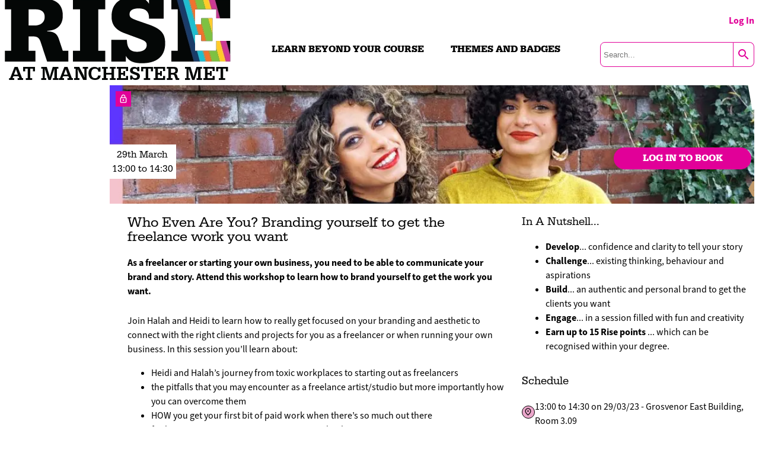

--- FILE ---
content_type: text/css
request_url: https://rise.mmu.ac.uk/wp-content/themes/manmetrise/common_assets/assets/build/tooltip.css?ver=1.3.01
body_size: 326
content:
.has_tooltip {
  /* Tooltip text */
  z-index: 10 !important;
  /* Show the tooltip text when you mouse over the tooltip container */ }
  .has_tooltip .tooltip {
    visibility: hidden;
    width: 200px;
    background-color: black;
    color: #fff;
    text-align: center;
    padding: 10px;
    border-radius: 6px;
    position: absolute;
    z-index: 11 !important; }
    .has_tooltip .tooltip::after {
      content: " ";
      position: absolute;
      top: 100%;
      /* At the bottom of the tooltip */
      left: 50%;
      margin-left: -5px;
      border-width: 5px;
      border-style: solid;
      border-color: black transparent transparent transparent; }
    .has_tooltip .tooltip.above_left {
      width: 200px;
      bottom: 100%;
      left: 100%;
      margin-left: -220px;
      margin-bottom: 5px; }
      .has_tooltip .tooltip.above_left::after {
        left: 205px; }
    .has_tooltip .tooltip.below_left {
      width: 200px;
      top: 100%;
      bottom: auto;
      left: 100%;
      margin-left: -240px;
      margin-bottom: 5px; }
      .has_tooltip .tooltip.below_left::after {
        content: " ";
        position: absolute;
        top: auto;
        bottom: 100%;
        left: 205px;
        margin-left: -5px;
        border-width: 5px;
        border-style: solid;
        border-color: transparent transparent black transparent; }
    .has_tooltip .tooltip.above_centre {
      background-color: black;
      width: 200px;
      top: auto;
      bottom: 100%;
      left: 0%;
      margin-left: -110px;
      margin-bottom: 5px; }
      .has_tooltip .tooltip.above_centre::after {
        content: " ";
        position: absolute;
        top: 100%;
        /* At the bottom of the tooltip */
        left: 50%;
        margin-left: -5px;
        border-width: 5px;
        border-style: solid;
        border-color: black transparent transparent transparent; }
  .has_tooltip:hover .tooltip {
    visibility: visible; }

/*# sourceMappingURL=tooltip.css.map */

--- FILE ---
content_type: text/css
request_url: https://rise.mmu.ac.uk/wp-content/themes/manmetrise/functionality/infinite_scroll//assets/build/future_me_snake.css?ver=1.3.01
body_size: 1157
content:
.tiles:has(.fm) {
  overflow: visible !important; }

.fm a {
  font-family: "Serifa", serif;
  font-size: 1rem;
  text-align: center;
  color: black;
  font-weight: normal;
  width: 100%;
  height: 100%;
  display: flex;
  justify-content: center;
  align-items: center;
  position: relative; }
  .fm a:hover {
    color: black;
    background-color: transparent; }
    .fm a:hover b {
      text-decoration: underline; }

.fm #fm_plan {
  background-color: #E10098; }

.fm #fm_experience {
  border: 5px solid #FFCD00;
  border-left: none;
  height: calc(100% - 10px);
  z-index: 0; }
  .fm #fm_experience .fm_label_large,
  .fm #fm_experience .fm_label_mobile {
    z-index: 2; }
  .fm #fm_experience svg {
    height: 3rem;
    flex: 0 0 1.5rem;
    z-index: 3; }
    .fm #fm_experience svg polygon {
      fill: #E10098; }
  .fm #fm_experience #pointscounter {
    height: 100%;
    width: 100%;
    position: absolute;
    top: 0px;
    padding: 0px;
    left: 0px;
    z-index: 1;
    display: flex; }
    .fm #fm_experience #pointscounter #banked_points {
      z-index: 1;
      height: 100%;
      padding: 0px;
      background-color: #FFCD00; }
    .fm #fm_experience #pointscounter #unbanked_points {
      z-index: 1;
      height: 100%;
      padding: 0px;
      background-color: #ffec9c; }
    .fm #fm_experience #pointscounter #points_total {
      display: inline;
      width: auto;
      height: auto;
      position: absolute;
      z-index: 3;
      margin-top: 7px;
      margin-right: -7px;
      right: 0px;
      border: 1px solid #FFCD00;
      border-radius: 5px;
      background-color: #FFCD00;
      padding: 5px;
      font-family: 'Open Sans', sans-serif;
      font-size: .65rem;
      font-weight: bold;
      line-height: .65rem; }

.fm #fm_reflect {
  background-color: #84BD00; }
  .fm #fm_reflect svg > polygon {
    fill: #FFCD00; }

.fm #fm_share {
  background-color: #FF6A00; }
  .fm #fm_share svg > polygon {
    fill: #84BD00; }

.fm #fm_reward {
  background-color: #00C1D4; }
  .fm #fm_reward svg > polygon {
    fill: #FF6A00; }

@media screen and (min-width: 60rem) {
  .fm .fm_label_mobile {
    display: none; }
  .fm a div,
  .fm a a {
    display: inline-block;
    width: calc(100% - 20px);
    height: auto;
    padding: 10px; }
  .fm#fm_plan_experience {
    display: flex;
    height: 3rem;
    width: calc(100% + 1.5rem); }
    .fm#fm_plan_experience #fm_plan {
      flex: 0 0 10.5rem;
      border-radius: 15px 0px 0px 15px; }
    .fm#fm_plan_experience #fm_experience {
      flex: 1 1 10rem;
      display: flex; }
  .fm#fm_reward_reflect_share {
    margin-top: -4.5rem;
    height: 100%;
    flex-wrap: wrap; }
    .fm#fm_reward_reflect_share svg {
      width: 100%;
      height: 1.5rem;
      position: absolute;
      top: 0px;
      left: 0px; }
    .fm#fm_reward_reflect_share > div,
    .fm#fm_reward_reflect_share a {
      position: relative; }
      .fm#fm_reward_reflect_share > div > div,
      .fm#fm_reward_reflect_share a > div {
        padding-top: 1.5px; }
    .fm#fm_reward_reflect_share #fm_reflect {
      height: 4.5rem;
      border-top-right-radius: 15px; }
      .fm#fm_reward_reflect_share #fm_reflect > div > div {
        padding-top: 2rem; }
      .fm#fm_reward_reflect_share #fm_reflect svg {
        width: 1.5rem;
        height: 3rem; }
    .fm#fm_reward_reflect_share #fm_share {
      height: 7.5rem; }
      .fm#fm_reward_reflect_share #fm_share svg > polygon {
        fill: #84BD00; }
      .fm#fm_reward_reflect_share #fm_share > div > div {
        padding-top: 2.5rem; }
    .fm#fm_reward_reflect_share #fm_reward {
      height: 9rem;
      border-radius: 0px 0px 15px 15px; }
      .fm#fm_reward_reflect_share #fm_reward svg > polygon {
        fill: #FF6A00; }
      .fm#fm_reward_reflect_share #fm_reward > div > div {
        padding-top: 2.5rem; } }

@media screen and (max-width: 60rem) {
  .fm_mobile {
    display: grid;
    grid-template-columns: 1fr 1fr 1fr 1fr 1fr 1fr;
    grid-template-rows: 3rem 3rem; }
    .fm_mobile .fm_label_large {
      display: none !important; }
    .fm_mobile .fm_label_mobile {
      display: block;
      text-transform: uppercase;
      font-weight: bold;
      margin: 0px !important;
      padding: 0px !important; }
    .fm_mobile a {
      height: 3rem;
      margin: 0px !important;
      padding: 0px !important;
      width: 100%; }
    .fm_mobile #fm_plan_experience {
      grid-column: 1 / 7;
      grid-row: 1 / 2;
      display: grid;
      grid-template-columns: subgrid; }
      .fm_mobile #fm_plan_experience #fm_plan {
        grid-column: 1 / 2;
        grid-row: 1 / 2;
        border-radius: 15px 0px 0px 0px; }
      .fm_mobile #fm_plan_experience #fm_experience {
        grid-column: 2 / 7;
        grid-row: 1 / 2;
        border-radius: 0px 15px 0px 0px;
        display: flex;
        width: calc(100% - 5px);
        height: calc(3rem - 10px); }
        .fm_mobile #fm_plan_experience #fm_experience svg {
          flex: 0 0 1.5rem;
          position: absolute;
          top: -5px;
          left: 0px; }
        .fm_mobile #fm_plan_experience #fm_experience div {
          flex: 1 1 100%; }
    .fm_mobile #fm_reward_reflect_share {
      margin-top: auto;
      grid-column: 1 / 7;
      grid-row: 2 / 3;
      display: grid;
      grid-template-columns: subgrid; }
      .fm_mobile #fm_reward_reflect_share #fm_reflect {
        grid-column: 5 / 7;
        grid-row: 1 / 2;
        border-radius: 0px 0px 15px 0px;
        position: relative; }
        .fm_mobile #fm_reward_reflect_share #fm_reflect div {
          z-index: 2;
          margin-left: -1.5rem; }
        .fm_mobile #fm_reward_reflect_share #fm_reflect svg {
          position: absolute;
          top: 0px;
          right: 0px;
          width: 2.5rem;
          height: 1rem;
          z-index: 1; }
      .fm_mobile #fm_reward_reflect_share #fm_share {
        grid-column: 3 / 5;
        grid-row: 1 / 2;
        height: auto;
        position: relative; }
        .fm_mobile #fm_reward_reflect_share #fm_share svg {
          position: absolute;
          right: -.75rem;
          height: 1.5rem;
          width: 3rem;
          transform: rotate(90deg); }
        .fm_mobile #fm_reward_reflect_share #fm_share div {
          margin-left: -1.5rem; }
      .fm_mobile #fm_reward_reflect_share #fm_reward {
        grid-column: 1 / 3;
        grid-row: 1 / 2;
        height: auto;
        border-radius: 0px 0px 0px 15px; }
        .fm_mobile #fm_reward_reflect_share #fm_reward svg {
          position: absolute;
          right: -.75rem;
          height: 1.5rem;
          width: 3rem;
          transform: rotate(90deg); }
        .fm_mobile #fm_reward_reflect_share #fm_reward div {
          margin-left: -1.5rem; } }

/*# sourceMappingURL=future_me_snake.css.map */

--- FILE ---
content_type: text/css
request_url: https://rise.mmu.ac.uk/wp-content/themes/manmetrise/functionality/infinite_scroll//assets/build/audit.css?ver=1.3.01
body_size: 584
content:
.audit_container {
  max-height: 7.5rem;
  min-height: 7.5rem;
  overflow: hidden;
  transition: all 0.5s ease; }
  .audit_container.closed {
    max-height: 0px;
    min-height: 0px;
    border-width: 0px; }
  .audit_container .audit {
    display: flex;
    flex-direction: column;
    min-height: calc(7.5rem - 8px);
    margin: 0px;
    border: solid var(--highlight);
    border-width: 4px;
    border-radius: 10px; }
    .audit_container .audit .content {
      flex: 1 1 10px;
      padding: 10px;
      display: flex;
      flex-wrap: wrap;
      align-items: center;
      justify-items: center; }
      .audit_container .audit .content > span {
        text-align: center;
        min-width: 250px; }
      .audit_container .audit .content .cta {
        flex: 1 1;
        white-space: nowrap;
        font-weight: bold; }
      .audit_container .audit .content .question {
        flex: 10 1;
        padding: 0px 10px; }
      .audit_container .audit .content .response {
        flex: 1 1;
        display: flex;
        flex-wrap: nowrap;
        justify-content: center;
        align-items: center; }
        .audit_container .audit .content .response span {
          white-space: nowrap; }
        .audit_container .audit .content .response .button {
          min-width: 10px !important;
          height: 20px; }
    .audit_container .audit .footer {
      flex: 0 0 20px;
      padding: 0px 5px;
      display: flex;
      align-items: center;
      justify-items: center;
      color: white;
      background-color: var(--highlight);
      text-transform: uppercase;
      font-size: 75%;
      margin-bottom: -2px; }
      .audit_container .audit .footer.mobile {
        display: none; }
        @media screen and (max-width: 40rem) {
          .audit_container .audit .footer.mobile {
            display: block; } }
      @media screen and (max-width: 40rem) {
        .audit_container .audit .footer.desktop {
          display: none; } }
      .audit_container .audit .footer span {
        flex: 1 1;
        white-space: nowrap; }
      .audit_container .audit .footer .bar {
        flex: 10 1;
        height: 15px;
        margin: 0px 10px;
        border-radius: 10px;
        background-color: white;
        overflow: hidden; }
        .audit_container .audit .footer .bar .fill {
          display: block;
          height: 100%;
          background-color: var(--highlight_tint); }
      .audit_container .audit .footer .about {
        flex: 1 1;
        padding-right: 10px;
        text-align: center; }
        .audit_container .audit .footer .about a {
          display: inline-block;
          width: 100%;
          color: white; }
          .audit_container .audit .footer .about a:hover {
            text-decoration: underline; }

@media screen and (max-width: 60rem) {
  #keep_scrolling {
    display: none; }
  .audit_container {
    margin-top: 1.5rem;
    min-height: auto;
    max-height: 1000px;
    height: auto; }
    .audit_container.closed {
      max-height: 0px;
      min-height: 0px;
      border-width: 0px;
      margin-bottom: -1.5rem; }
    .audit_container .audit {
      min-height: auto;
      max-height: 1000px;
      height: auto; } }

/*# sourceMappingURL=audit.css.map */

--- FILE ---
content_type: application/javascript
request_url: https://rise.mmu.ac.uk/wp-content/themes/manmetrise/header/assets/build/login.js?ver=1.3.01
body_size: 3441
content:
// Generated by CoffeeScript 2.7.0
(function () {
  window.login = {
    show: function () {
      return $("#login_layer").height("100%");
    },
    hide: function () {
      return $("#login_layer").height("0%");
    }
  };
  $(document).ready(function () {
    var doLogin;
    if (!document.cookie.includes("nagged")) {
      setTimeout(window.login.show, 5000);
    }
    $("#login_layer #dismiss").click(function () {
      return window.login.hide();
    });
    $("#go_mmu").click(function () {
      $(".panel").hide();
      return $("#mmu_panel").show();
    });
    $("#go_guest").click(function () {
      $(".panel").hide();
      return $("#guest_panel").show();
    });
    doLogin = function () {
      var data;
      if (!($("#guest_panel:visible").length > 0)) {
        return;
      }
      if (!$("#email").val().match(/^([a-zA-Z0-9_.+-])+\@(([a-zA-Z0-9-])+\.)+([a-zA-Z0-9]{2,4})+$/)) {
        return;
      }
      data = {
        action: "rise_login",
        email: $("#email").val(),
        password: $("#password").val(),
        confirm_password: $("#confirm_password").val()
      };
      $("#loading").show();
      return jQuery.ajax({
        type: "post",
        url: ajax.ajaxurl,
        data: data,
        success: response => {
          console.log(response);
          $("#loading, #password, #confirm_password, #login_errors span").hide();
          if (response === "SIGNED_IN") {
            $("form").hide();
            $("#logging_in").show();
            return document.location.href = window.location.href;
          } else if (response === "USER_FOUND") {
            return $("#password").show();
          } else if (response === "WRONG_LOGIN") {
            $("#password").show();
            return $("#login_errors #incorrect_password").show();
          } else if (response === "CREATE_USER") {
            $("#password").show();
            return $("#confirm_password").show();
          } else if (response === "INSECURE_PASSWORD") {
            $("#password").show();
            $("#confirm_password").show();
            return $("#login_errors #insecure_password").show();
          } else if (response === "NONE_MATCH") {
            $("#password").show();
            $("#confirm_password").show();
            return $("#login_errors #non_matching_password").show();
          } else {
            return console.log("M");
          }
        },
        error: req => {
          console.log("an Error!".req);
          return $("#loading").hide();
        }
      });
    };
    return $("#email, #password, #confirm_password").keyup(function () {
      window.clearTimeout(window.temp);
      return window.temp = window.setTimeout(function () {
        return doLogin();
      }, 600);
    });
  });
}).call(this);
//# sourceMappingURL=[data-uri]
//# sourceURL=/var/www/html/wp-content/themes/manmetrise/header/assets/src/login.coffee